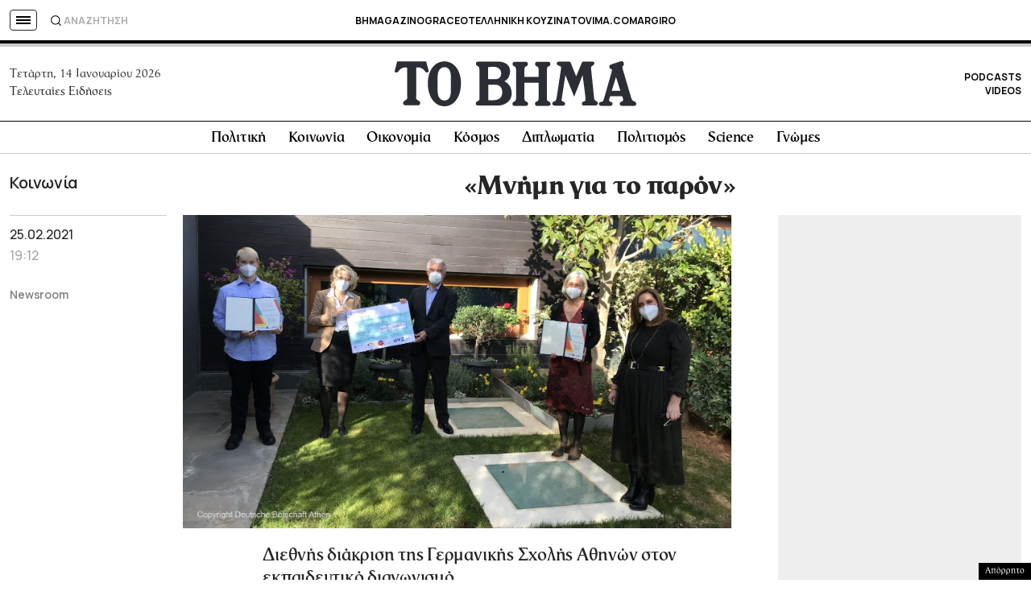

--- FILE ---
content_type: text/html; charset=utf-8
request_url: https://www.google.com/recaptcha/api2/aframe
body_size: 183
content:
<!DOCTYPE HTML><html><head><meta http-equiv="content-type" content="text/html; charset=UTF-8"></head><body><script nonce="UFCl40h8gF_QZVog1w9oIg">/** Anti-fraud and anti-abuse applications only. See google.com/recaptcha */ try{var clients={'sodar':'https://pagead2.googlesyndication.com/pagead/sodar?'};window.addEventListener("message",function(a){try{if(a.source===window.parent){var b=JSON.parse(a.data);var c=clients[b['id']];if(c){var d=document.createElement('img');d.src=c+b['params']+'&rc='+(localStorage.getItem("rc::a")?sessionStorage.getItem("rc::b"):"");window.document.body.appendChild(d);sessionStorage.setItem("rc::e",parseInt(sessionStorage.getItem("rc::e")||0)+1);localStorage.setItem("rc::h",'1768371097033');}}}catch(b){}});window.parent.postMessage("_grecaptcha_ready", "*");}catch(b){}</script></body></html>

--- FILE ---
content_type: application/javascript; charset=utf-8
request_url: https://fundingchoicesmessages.google.com/f/AGSKWxWqyN9Ypyjk3DHpDwNqOgJMcWjdnF2n7EKmtO5mhpn4Z5e00LUhwAbecK8xro2boEq-QnDTOl8ibyaRYP95IBXiTWsQzXuGRS_typWxCNdk4TP7VlLdUz_0mw3RWNcEwsIkumV8kJniIAKJV4JMpLALpK8PWB4M31fvx0eKbBtMKLIJ8S7HFq0hDOyJ/_.advertmarket./adssrv./ad_title_?PopAd=/promo300x250.
body_size: -1291
content:
window['985f1eec-4d09-4143-ae53-060b68f95758'] = true;

--- FILE ---
content_type: text/javascript;charset=UTF-8
request_url: https://pub.doubleverify.com/dvtag/34916574/DV1439771/pub.js
body_size: 18848
content:
/* CustomSignals GptSignals HouseHold LegacyLayer SignalsAbs SignalsBsc SignalsCbs SignalsIds SignalsTvp SignalsVlp */
(()=>{var Ze=Object.defineProperty,Zt=Object.defineProperties,er=Object.getOwnPropertyDescriptor,tr=Object.getOwnPropertyDescriptors;var St=Object.getOwnPropertySymbols;var rr=Object.prototype.hasOwnProperty,nr=Object.prototype.propertyIsEnumerable;var Je=(n,e,t)=>e in n?Ze(n,e,{enumerable:!0,configurable:!0,writable:!0,value:t}):n[e]=t,I=(n,e)=>{for(var t in e||(e={}))rr.call(e,t)&&Je(n,t,e[t]);if(St)for(var t of St(e))nr.call(e,t)&&Je(n,t,e[t]);return n},Oe=(n,e)=>Zt(n,tr(e)),i=(n,e)=>Ze(n,"name",{value:e,configurable:!0});var a=(n,e,t,r)=>{for(var o=r>1?void 0:r?er(e,t):e,s=n.length-1,d;s>=0;s--)(d=n[s])&&(o=(r?d(e,t,o):d(o))||o);return r&&o&&Ze(e,t,o),o};var l=(n,e,t)=>Je(n,typeof e!="symbol"?e+"":e,t);var S=(n,e,t)=>new Promise((r,o)=>{var s=f=>{try{c(t.next(f))}catch(y){o(y)}},d=f=>{try{c(t.throw(f))}catch(y){o(y)}},c=f=>f.done?r(f.value):Promise.resolve(f.value).then(s,d);c((t=t.apply(n,e)).next())});var u=[];var D=[];for(let n=0;n<256;++n)D.push((n+256).toString(16).slice(1));function yt(n,e=0){return(D[n[e+0]]+D[n[e+1]]+D[n[e+2]]+D[n[e+3]]+"-"+D[n[e+4]]+D[n[e+5]]+"-"+D[n[e+6]]+D[n[e+7]]+"-"+D[n[e+8]]+D[n[e+9]]+"-"+D[n[e+10]]+D[n[e+11]]+D[n[e+12]]+D[n[e+13]]+D[n[e+14]]+D[n[e+15]]).toLowerCase()}i(yt,"unsafeStringify");var et,ir=new Uint8Array(16);function tt(){if(!et){if(typeof crypto=="undefined"||!crypto.getRandomValues)throw new Error("crypto.getRandomValues() not supported. See https://github.com/uuidjs/uuid#getrandomvalues-not-supported");et=crypto.getRandomValues.bind(crypto)}return et(ir)}i(tt,"rng");var sr=typeof crypto!="undefined"&&crypto.randomUUID&&crypto.randomUUID.bind(crypto),rt={randomUUID:sr};function ar(n,e,t){var o,s,d;if(rt.randomUUID&&!e&&!n)return rt.randomUUID();n=n||{};let r=(d=(s=n.random)!=null?s:(o=n.rng)==null?void 0:o.call(n))!=null?d:tt();if(r.length<16)throw new Error("Random bytes length must be >= 16");if(r[6]=r[6]&15|64,r[8]=r[8]&63|128,e){if(t=t||0,t<0||t+16>e.length)throw new RangeError(`UUID byte range ${t}:${t+15} is out of buffer bounds`);for(let c=0;c<16;++c)e[t+c]=r[c];return e}return yt(r)}i(ar,"v4");var nt=ar;var W=i(()=>nt(),"uuid");var _e=i((n,e)=>(...t)=>{try{let r=n(...t);return r instanceof Promise?r.then(o=>o,o=>e(o,...t)):r}catch(r){return e(r,...t)}},"withErrorHandler");var be,we,Pe,z=class z{constructor(e,t){l(this,"collections",new Set);l(this,"children",new z.Set);l(this,"beforeDestroyed");this.beforeDestroyed=t!=null?t:()=>{};for(let[r,o]of Object.entries(e))Object.defineProperty(this,r,{value:o});e.parent!=null&&(e.parent.destroyed?this.destroy():e.parent.children.add(this))}static Create(e,t){return new z(e,t)}static CreateRoot(e,t){return new z(e,t)}destroy(){if(this.beforeDestroyed!=null){try{this.beforeDestroyed(this)}catch(e){}for(let e of this.children)e.destroy();this.beforeDestroyed=void 0;for(let e of this.collections)e.delete(this)}return this}get destroyed(){return this.beforeDestroyed==null}};i(z,"EntityClass"),l(z,"Set",(be=class extends Set{add(t){return t.destroyed||(t.collections.add(this),super.add(t)),this}delete(t){return t.collections.delete(this),super.delete(t)}clear(){for(let t of this.values())t.collections.delete(this);super.clear()}peek(){return this.values().next().value}conjure(t){let r=this.peek();return r==null&&(r=t(),this.add(r)),r}},i(be,"EntitySet"),be)),l(z,"Map",(we=class extends Map{set(t,r){return t.destroyed||(t.collections.add(this),super.set(t,r)),this}delete(t){return t.collections.delete(this),super.delete(t)}clear(){for(let t of this.keys())t.collections.delete(this);return super.clear()}summon(t,r){let o=super.get(t);return o==null&&(o=r,this.set(t,o)),o}conjure(t,r){let o=super.get(t);return o==null&&(o=r(),this.set(t,o)),o}},i(we,"EntityMap"),we)),l(z,"Link",(Pe=class extends z.Map{get(t){return super.conjure(t,()=>new z.Set)}},i(Pe,"EntityLink"),Pe));var pe=z,v;(s=>(s.Set=pe.Set,s.Map=pe.Map,s.Link=pe.Link,s.Create=pe.Create,s.CreateRoot=pe.CreateRoot))(v||(v={}));var Ge=class Ge{constructor(e,t,r){l(this,"_message","unknown");l(this,"_trace",[]);l(this,"_silenced",!1);if(e instanceof Ge)return e.addToTrace(r,t);typeof e=="object"&&e!=null&&"message"in e&&typeof e.message=="string"?this._message=e.message:this._message=`${e}`,this.addToTrace(r,t)}get message(){return this._message}get trace(){return this._trace}get silenced(){return this._silenced}silence(){return this._silenced=!0,this}addToTrace(e,t){return this._trace.unshift(e),this.maybeCompleteTrace(t),this}maybeCompleteTrace(e){return S(this,null,function*(){let t=this._trace.length;yield Promise.resolve(),yield Promise.resolve(),yield Promise.resolve(),!this.silenced&&t===this._trace.length&&e(this)})}};i(Ge,"TracedError");var Ne=Ge;var ot=class ot{constructor(e){l(this,"moduleInstances",new Map);l(this,"methodsToExecute",[]);l(this,"errorHandlers",[]);l(this,"activeSession",null);l(this,"executedMethodIndex",0);this.initializeModules(e)}initializeModules(e){let t=e.map(r=>this.createModule(r));for(let r of t)this.applyModuleDecoration(r),this.applyExecuteDecoration(r),this.applyPluginDecoration(r),this.applyErrorDecoration(r),this.applyCatchErrorDecoration(r)}get session(){if(this.activeSession==null)throw new Error("Core has no active session");return this.activeSession}inject(e){let t=this.modules,r=[];for(let o of e){let s=t[o.name];s==null?r.push(o):this.moduleInstances.set(o,s)}this.initializeModules(r),this.execute()}get(e){return this.getModule(e)}execute(){this.activeSession==null&&(this.activeSession=v.CreateRoot({id:W()}));for(let e of this.methodsToExecute.slice(this.executedMethodIndex))e();this.executedMethodIndex=this.methodsToExecute.length}reset(){this.activeSession!=null&&(this.activeSession.destroy(),this.activeSession=null,this.executedMethodIndex=0)}get modules(){let e={};for(let[t,r]of this.moduleInstances)e[t.name]=r;return e}getModule(e){let t=this.moduleInstances.get(e);if(t==null)throw new Error(`module not in core: ${e.name}`);return t}createModule(e){if(e.prototype.moduleConfig==null)throw new Error(`not a module: ${e.name}`);let t=new e;return t.core=this,this.moduleInstances.set(e,t),t}applyModuleDecoration(e){var r;let t=e.constructor.prototype.moduleConfig;for(let{method:o}of t)e[o]=_e(e[o].bind(e),(s,...d)=>{throw this.traceError(s,`${e.constructor.name}.${o}(${d.map(c=>typeof c).join(",")})`)});(r=e.plugins)!=null||(e.plugins={}),e.pluginFunctions={};for(let o of Object.keys(e.plugins))e.pluginFunctions[o]=[],e.plugins[o]=(...s)=>{let d=[];for(let c of e.pluginFunctions[o])c(d,...s);return d}}applyExecuteDecoration(e){var r;let t=(r=e.constructor.prototype.executeConfig)!=null?r:[];for(let{method:o}of t)this.methodsToExecute.push(_e(e[o],s=>{this.traceError(s,"@execute")}))}applyPluginDecoration(e){var r;let t=(r=e.constructor.prototype.pluginConfig)!=null?r:[];for(let{PluggableClass:o,category:s,method:d}of t)this.getModule(o).pluginFunctions[s].push(_e((c,...f)=>{c.push(e[d](...f))},c=>{this.traceError(c,`@plugin(${o.name},'${s}')`)}))}applyErrorDecoration(e){var r;let t=(r=e.constructor.prototype.errorConfig)!=null?r:[];for(let{method:o}of t)this.errorHandlers.push(_e(e[o],s=>{s instanceof Ne&&s.silence()}))}applyCatchErrorDecoration(e){var r;let t=(r=e.constructor.prototype.catchErrorConfig)!=null?r:[];for(let{method:o}of t)e[o]=_e(e[o],s=>{this.traceError(s,"@catchError")})}traceError(e,t){return new Ne(e,r=>this.reportError(r),t)}reportError(e){for(let t of this.errorHandlers)t(e.message,[...e.trace])}};i(ot,"Core");var Le=ot;var it=[],je=it;var p=i(n=>{let e=n.prototype,t=Object.getOwnPropertyNames(e).filter(r=>{var o;return r!=="constructor"&&((o=Object.getOwnPropertyDescriptor(e,r))==null?void 0:o.value)instanceof Function});e.moduleConfig=t.map(r=>({method:r})),it.push(n)},"moduleClass"),P=i(n=>e=>{},"attachModule"),_=i((n,e)=>{var t;n.executeConfig=(t=n.executeConfig)!=null?t:[],n.executeConfig.push({method:e})},"executeMethod"),m=i((n,e)=>(t,r)=>{var o;t.pluginConfig=(o=t.pluginConfig)!=null?o:[],t.pluginConfig.push({PluggableClass:n,category:e,method:r})},"pluginMethod"),Me=i((n,e)=>{var t;n.catchErrorConfig=(t=n.catchErrorConfig)!=null?t:[],n.catchErrorConfig.push({method:e})},"catchErrorMethod"),st=i((n,e)=>{var t;n.errorConfig=(t=n.errorConfig)!=null?t:[],n.errorConfig.push({method:e})},"errorMethod");var Ue=["BSC","ABS","CCT","CBS"],at=["IDS"],qe=["VLP","TVP"],lr=[...Ue,...at,...qe],ro=[...Ue,...at,...qe].filter(n=>n!=="CCT"),Et=i(n=>lr.includes(n.toUpperCase()),"isSignal"),Tt=i(n=>qe.includes(n.toUpperCase()),"isSlotSignal"),Rt=i(n=>at.includes(n.toUpperCase()),"isUserSignal"),At=i(n=>Ue.includes(n.toUpperCase()),"isPageSignal");var E=class{constructor(){l(this,"plugins",{slotDiscovered:i((e,t)=>[],"slotDiscovered")});l(this,"slots",new v.Set)}getSlot(e,t){for(let r of this.slots)if(r.adServer===e&&r.elementId===t)return r}getSlots(e){let t=[...this.slots];return e==null?t:t.filter(r=>r.adServer===e)}createSlot(e,t,r,o,s,d){let c=this.getSlot(e,r);c!=null&&c.destroy();let f=v.Create({parent:this.core.session,adServer:e,elementId:r,adUnit:o,adServerConfig:s,uuid:W(),creationTime:Date.now()});return this.slots.add(f),d==null||d(f),this.plugins.slotDiscovered(f,t),f}};i(E,"SlotStore"),E=a([p],E);var re=i((...n)=>{let e=[];for(let t of n)if(t!=null)for(let r of t)e.includes(r)||e.push(r);return e},"mergeUnique");var A=class{constructor(){l(this,"plugins",{getAdServerTargeting:i((e,t)=>[],"getAdServerTargeting"),setAdServerTargeting:i((e,t,r)=>[],"setAdServerTargeting")});l(this,"globalTargeting",{});l(this,"slotTargeting",new v.Map)}getGlobalTargeting(e){var t;return(t=this.globalTargeting[e])!=null?t:{}}_getSlotTargeting(e){return this.slotTargeting.summon(e,{})}_getTargetingKeys(e){return re(Object.keys(this.getGlobalTargeting(e.adServer)),Object.keys(this._getSlotTargeting(e)))}_getTargetingValues(e,t){return re(this.getGlobalTargeting(e.adServer)[t],this._getSlotTargeting(e)[t])}getTargeting(e){let t={};for(let r of this._getTargetingKeys(e))t[r]=this._getTargetingValues(e,r);return t}setSlotTargeting(e,t,r=!1){var d;let o=Object.keys(t),s=this._getSlotTargeting(e);for(let c of o)s[c]=re(t[c],r?(d=this.slotTargeting.get(e))==null?void 0:d[c]:null);this.setAdServerTargeting(e,o)}setGlobalTargeting(e,t,r=!1){var s,d;let o=Object.keys(t);for(let c of e){for(let f of o)(d=(s=this.globalTargeting)[c])!=null||(s[c]={}),this.globalTargeting[c][f]=re(t[f],r?this.globalTargeting[c][f]:null);for(let f of this.core.get(E).getSlots(c))this.setAdServerTargeting(f,o)}}getAdServerTargeting(e,t){var r;return(r=this.plugins.getAdServerTargeting(e,t).find(o=>o.length!==0))!=null?r:[]}setAdServerTargeting(e,t){t==null&&(t=this._getTargetingKeys(e));for(let r of t)this.plugins.setAdServerTargeting(e,r,this._getTargetingValues(e,r))}_onSlotDiscovered(e){this.setAdServerTargeting(e)}};i(A,"TargetingHub"),a([m(E,"slotDiscovered")],A.prototype,"_onSlotDiscovered",1),A=a([p],A);var dr=[[/((\?)|&)(?:amp_lite|fr=operanews)/g,"$2"],[/(^https?:\/\/)(www\.)/g,"$1"],[/(((\?)|&|%3F|%26|;)(?:utm_campaign|utm_source|utm_content|utm_term|utm_viral|utm_medium|utm_identifier|utm_key|fb_source|referrer|referer|ref|rand|rnd|randid|\.?rand|\.?partner|cb|count|adid|session|sessionid|session_redirect|param\d|userinfo|uid|refresh|ocid|ncid|clickenc|fbclid|amp_js_v|amp_gsa|ns_source|ns_campaign|ns_mchanel|ns_mchannel|ns_linkname|ns_fee|src|ex_cid|usqp|source|xid|trkid|utm_social-type|mbid|utm_brand|__twitter_impression|utm_referrer|CMP|cmp|_cmp|cq_cmp)=[^&]*)/g,"$3"],[/[/.]amp(?:\/[?&]*)?$/g,""],[/((\?)|&)(?:outputType|isFollow|suppressMediaBar|cid|ICID|icid|bdk|wtu_id_h|utm_placement|intcmp|_native_ads|traffic_source|entry|\.tsrc|autoplay|autostart|dc_data|influencer|pubdate|utm_hp_ref|redirect|service|refresh_ce|refresh_cens|xcmg|target_id|_amp)=[^&]*/g,"$2"],[/(\?|&)(?:amp)(?:&|$|=[^&]*)/g,"$1"]],ur=[[/(?:\/|\/\?|\?|&|\/\$0|#[\s\S]*)+$/g,""],[/(?:\/|\/\?|\?|&|\/\$0|#[\s\S]*)+$/g,""]],_t=i((n,e)=>{for(let[t,r]of n)e=e.replace(t,r);return e},"replaceByRules"),bt=i(n=>{let e=_t(dr,n);return _t(ur,e)},"normalizeUrl");var wt=i(n=>n.split("?",1)[0].split("#",1)[0],"stripUrlQuery");var q=class{getTagInfo(){return{ctx:"34916574",cmp:"DV1439771"}}getShortCommitId(){return"b8b274f"}getBuildTimestamp(){return 1768370446463}getAuthToken(){return"QCBaDXS2M2BRhBWt+2oOnIZsn8c1wtiMZ9kv5SYD3KmadJU/EY8piMmdqG+aX0OEHd4u9mcEHSS/APrNXjrKFVBrFe+FiO29xZIB5TeWa/vzXbC3yGvdnG5M5OYFg16oDvcOUDhll8ggrV60HNxEVLGGTHD+4kHPIty5I+o="}};i(q,"DefinedVariables"),q=a([p],q);var h=class{constructor(){l(this,"timeFunction",new v.Map)}window(){return window}document(){return this.window().document}pageUrl(){var e,t;return(t=(e=this.window().location)==null?void 0:e.href)!=null?t:""}hostname(){return new URL(this.pageUrl()).hostname}time(){return this.timeFunction.conjure(this.core.session,()=>{let e=this.window(),t=!1;try{t=typeof e.performance.now()=="number"}catch(r){}return t?()=>Math.floor(e.performance.now()):()=>e.Date.now()})()}sendBeacon(e){try{let t=this.window().navigator;typeof(t==null?void 0:t.sendBeacon)=="function"?t.sendBeacon(e):new Image().src=e}catch(t){}}};i(h,"Env"),h=a([p],h);var Pt=i((n,e)=>{try{let t=new URLSearchParams(n),r=t.get("ctx"),o=t.get("cmp");if(r!=null&&o!=null)return{ctx:r,cmp:o,prefetch:e,legacy:!0}}catch(t){}return null},"parseInfo"),Ct=i(n=>{var e;return n.pathname!=="/signals/pub.js"?null:(e=Pt(n.search,!0))!=null?e:Pt(n.hash.substring(1).split("?")[0],!1)},"parseLegacyPagetagUrl");var cr=1e3,gr=/^\/dvtag\/([^/]+)\/([^/]+)\/pub\.js$/,b=class{constructor(){l(this,"visit");l(this,"tagInfo");l(this,"currentScriptBaseUrlCache");l(this,"plugins",{newVisit:i(e=>[],"newVisit"),overrideTagInfo:i(e=>[],"overrideTagInfo")});l(this,"_normalizeUrl",bt)}_initialize(){this.getTagInfo(),this.getCurrentScriptBaseUrl(),this.updateVisit(!1),this.plugins.newVisit(this.visit),this._installNavigationListener()}getTagInfo(){var e;if(this.tagInfo==null){try{this.tagInfo=this._parseTagInfo()}catch(r){}(e=this.tagInfo)!=null||(this.tagInfo={ctx:"unknown",cmp:"unknown"});let t=this.plugins.overrideTagInfo(this.tagInfo);t.length>0&&(this.tagInfo=I(I({},this.tagInfo),t[0]))}return this.tagInfo}_parseTagInfo(){let e=this.core.get(q).getTagInfo();if(e!=null)return e;let t=this._getCurrentScriptSrc();if(t==null)return null;let r=new URL(t,"https://pub.doubleverify.com"),o=r.pathname,s=gr.exec(o);if(s!=null){let[,d,c]=s;return{ctx:d,cmp:c}}return Ct(r)}_getCurrentScriptSrc(){var e,t;return(t=(e=this.core.get(h).window().document.currentScript)==null?void 0:e.getAttribute("src"))!=null?t:null}getCurrentScriptBaseUrl(){if(this.currentScriptBaseUrlCache!==void 0)return this.currentScriptBaseUrlCache;let e=this._getCurrentScriptSrc();if(e==null)return null;try{e.startsWith("//")&&(e="https:"+e);let{origin:t,pathname:r}=new URL(e),o=r.split("/").slice(0,-1).join("/");return this.currentScriptBaseUrlCache=`${t}${o}/`,this.currentScriptBaseUrlCache}catch(t){return null}}updateVisit(e=!0){var r,o;let t=this.getStrippedPageUrl();if(this.visit==null||this.visit.strippedUrl!==t){let s=W();this.visit={strippedUrl:t,normalizedUrl:this._normalizeUrl(this.core.get(h).window().location.href),uuid:s,sessionUuid:(o=(r=this.visit)==null?void 0:r.sessionUuid)!=null?o:s},e&&this.plugins.newVisit(this.visit)}return this.visit}getVisit(){var e;return(e=this.visit)!=null?e:this.updateVisit(!1)}getStrippedPageUrl(){return wt(this.core.get(h).window().location.href)}getNormalizedPageUrl(){return this.getVisit().normalizedUrl}getVisitUuid(){return this.getVisit().uuid}getSessionUuid(){return this.getVisit().sessionUuid}_installNavigationListener(){var r;let e=this.core.get(h).window(),t=i(()=>this.updateVisit(!0),"cb");((r=e.navigation)==null?void 0:r.addEventListener)!=null?e.navigation.addEventListener("navigatesuccess",t):setInterval(t,cr)}};i(b,"Context"),a([_],b.prototype,"_initialize",1),b=a([p],b);var me=i(()=>(...n)=>[],"apiPlugin"),x=class{constructor(){l(this,"plugins",{queueAdRequest:me(),defineSlot:me(),adRendered:me(),adRemoved:me(),getTargeting:me(),addEventListener:i((e,t)=>[],"addEventListener"),removeEventListener:i((e,t)=>[],"removeEventListener"),toggleDebugMode:me(),_debugScriptLoaded:me()})}_initialize(){var r;let e=this.core.get(h).window(),t=(r=e.dvtag)!=null?r:{};e.dvtag=t,t.queueAdRequest=this.queueAdRequest,t.defineSlot=this.defineSlot,t.adRendered=this.adRendered,t.adRemoved=this.adRemoved,t.getTargeting=this.getTargeting,t.addEventListener=this.addEventListener,t.removeEventListener=this.removeEventListener,t.toggleDebugMode=this.toggleDebugMode,t._debugScriptLoaded=this._debugScriptLoaded}queueAdRequest(...e){this.plugins.queueAdRequest(...e)}defineSlot(...e){this.plugins.defineSlot(...e)}adRendered(...e){this.plugins.adRendered(...e)}adRemoved(...e){this.plugins.adRemoved(...e)}getTargeting(...e){var t;return(t=this.plugins.getTargeting(...e)[0])!=null?t:{}}addEventListener(e,t){this.plugins.addEventListener(e,t)}removeEventListener(e,t){this.plugins.removeEventListener(e,t)}toggleDebugMode(...e){this.plugins.toggleDebugMode(...e)}_debugScriptLoaded(...e){this.plugins._debugScriptLoaded(...e)}};i(x,"Api"),a([_],x.prototype,"_initialize",1),x=a([p],x);var lt=class lt{constructor(){l(this,"pending",[]);l(this,"flushing",!1)}push(e){this.pending.push(e),this.flush()}flush(){return S(this,null,function*(){var t;if(this.flushing)return;this.flushing=!0;let e=this.pending.shift();for(;e!=null;){try{yield e.promise}catch(r){}try{(t=e.callback)==null||t.call(e)}catch(r){}e=this.pending.shift()}this.flushing=!1})}};i(lt,"AsyncQueue");var Be=lt;var R=class{constructor(){l(this,"plugins",{adRequestQueued:i(e=>[],"adRequestQueued"),adRequestTimedOut:i(e=>[],"adRequestTimedOut"),adRequestBeforeRelease:i(e=>[],"adRequestBeforeRelease"),adRequestCompleted:i(e=>[],"adRequestCompleted")});l(this,"queue",new Be);l(this,"adRequestCounter",0)}_queueAdRequest(e={}){var s,d;let t={index:this.adRequestCounter++,status:"queued",timeoutValue:(s=e.timeout)!=null?s:0,onDvtagReadyCalled:(d=e.timestamp)!=null?d:0,waitingStarted:new Date().getTime(),internal:e.internal};this.core.get(b).updateVisit(),this.plugins.adRequestQueued(t);let r=e.callback;r===void 0?e.callback=()=>{}:r===null?t.status="tag-timeout":e.callback=()=>{t.status="queue-timeout",t.callbackCalled=new Date().getTime(),e.callback=null,this.plugins.adRequestTimedOut(t);try{r()}catch(c){}};let o=i(()=>{if(e.callback!=null){e.callback=null,t.status="success",t.callbackCalled=new Date().getTime(),this.plugins.adRequestBeforeRelease(t);try{r==null||r()}catch(c){}}else this.plugins.adRequestBeforeRelease(t);t.waitingEnded=new Date().getTime(),this.plugins.adRequestCompleted(t)},"onAsyncOperationsCompleted");this.queue.push({callback:o,adRequest:t})}delayAdRequests(e){this.queue.push({promise:e})}};i(R,"AdRequestQueue"),a([m(x,"queueAdRequest")],R.prototype,"_queueAdRequest",1),R=a([p],R);var It="DVR",k=class{constructor(){l(this,"plugins",{dvRequiredDataUpdated:i(e=>[],"dvRequiredDataUpdated")});l(this,"_pageSignalsRequestIds",new v.Map);l(this,"_userSignalsRequestIds",new v.Map)}getRequestIds(){var t,r;let e=[...(t=this._userSignalsRequestIds.get(this.core.session))!=null?t:[],...(r=this._pageSignalsRequestIds.get(this.core.session))!=null?r:[]];return e.length>0?e.join(","):null}recordRequiredDataAndGetTargeting(e,t){let r=I({},t),o=r[It];return o!=null&&((e?this._pageSignalsRequestIds:this._userSignalsRequestIds).set(this.core.session,o),this.plugins.dvRequiredDataUpdated(this.getRequestIds()),delete r[It]),r}};i(k,"DvRequiredData"),k=a([p],k);var dt="qt_loaded";var F=class{constructor(){l(this,"cache",new v.Map)}_performFetchJson(e,t){return S(this,null,function*(){let r=this.core.get(h).window().fetch,o=e;if(t!=null&&t.authToken){let s=this.core.get(q).getAuthToken(),d=new URL(e);d.searchParams.set("token",s),o=d.href}try{return yield r(o).then(s=>s.json())}catch(s){return null}})}fetchJson(e,t){return S(this,null,function*(){let r=this.cache.summon(this.core.session,{}),o=r[e];return o==null&&(o=this._performFetchJson(e,t),r[e]=o),yield o})}};i(F,"Fetch"),F=a([p],F);var Ve=i(n=>n==null?"":`@${n}`,"getPositionSuffix");var mr=/^(\d+)x(\d+)$/,Dt=i(n=>n==="all"?[]:n.split(",").map(e=>{let t=e.match(mr);return t==null?{label:e}:{width:parseInt(t[1],10),height:parseInt(t[2],10)}}),"stringToSlotSizes"),ut=i(n=>n.length===0?"all":n.map(({width:e,height:t,label:r})=>r!=null?r:`${e}x${t}`).join(","),"slotSizesToString"),xt=i(n=>n==null?"":n.length>0&&n.every(({label:r})=>r==null)?ut(n):"","slotSizesToStringIfSpecific");var fr="https://pub.doubleverify.com/dvtag/signals/",$=class{_getBaseUrl(e){let t=this.core.get(b),{ctx:r,cmp:o}=t.getTagInfo(),s=t.getNormalizedPageUrl();try{s=new URL(s).origin}catch(c){}let d=new URL(e,fr);return d.searchParams.set("ctx",r),d.searchParams.set("cmp",o),d.searchParams.set("url",s),d}getUserTargetingUrl(e){let t=this._getBaseUrl("ids/pub.json");return e.includes("IDS")&&t.searchParams.set("ids","1"),t.href}getPageTargetingUrl(e,t){let r=this._getBaseUrl("bsc/pub.json");return r.searchParams.set("url",t),e.includes("BSC")&&r.searchParams.set("bsc","1"),e.includes("ABS")&&r.searchParams.set("abs","1"),e.includes("CBS")&&r.searchParams.set("cbs","1"),e.includes("CCT")&&r.searchParams.set("cct","1"),r.href}getSlotTargetingUrl(e,t){var s;let r=this._getBaseUrl("vlp/pub.json");e.includes("VLP")&&r.searchParams.set("vlp","1"),e.includes("TVP")&&r.searchParams.set("tvp","1");let o=0;for(let d of t){let{id:c,position:f,sizes:y}=(s=d.adUnit)!=null?s:{},w=c+Ve(f);r.searchParams.set(`slot-${o++}-${w}`,xt(y))}return r.href}};i($,"SignalsUrlBuilder"),$=a([p],$);var le=class{constructor(){l(this,"cache",{})}_fetchFreshSignals(e,t){return S(this,null,function*(){if(!t.some(At))return{};let r=this.core.get($).getPageTargetingUrl(t,e),o=yield this.core.get(F).fetchJson(r,{authToken:!0});return o instanceof Object?o:{}})}fetchSignals(e,t=3){return S(this,null,function*(){let r=this.core.get(b),o=r.getNormalizedPageUrl(),s=r.getStrippedPageUrl();this.cache[s]==null&&(this.cache[s]=this._fetchFreshSignals(o,e));let d=yield this.cache[s];return this.core.get(b).getStrippedPageUrl()!==s&&t>0?this.fetchSignals(e,t-1):d})}};i(le,"PageSignals"),le=a([p],le);var de=class{constructor(){l(this,"cache",{});l(this,"pendingSlots",[]);l(this,"pendingBulkRequest",null)}_scheduleBulkRequest(e){return S(this,null,function*(){yield Promise.resolve();let t=this.core.get($).getSlotTargetingUrl(e,this.pendingSlots);this.pendingSlots=[],this.pendingBulkRequest=null;let r=yield this.core.get(F).fetchJson(t,{authToken:!0});return r instanceof Array?r:[]})}_fetchFreshSignals(e,t){return S(this,null,function*(){if(!t.some(Tt))return{};let r=this.pendingSlots.push(e)-1;this.pendingBulkRequest==null&&(this.pendingBulkRequest=this._scheduleBulkRequest(t));let s=(yield this.pendingBulkRequest)[r];return s instanceof Object?s:{}})}_getCacheKey(e){var c,f;let{id:t,position:r,sizes:o}=(c=e.adUnit)!=null?c:{},s=t+Ve(r),d=(f=o==null?void 0:o.map(y=>{var w;return(w=y.label)!=null?w:`${y.width}x${y.height}`}).sort().join(","))!=null?f:"";return`${s}#${d}`}fetchSignals(e,t){return S(this,null,function*(){let r=this._getCacheKey(e);return this.cache[r]==null&&(this.cache[r]=this._fetchFreshSignals(e,t)),this.cache[r]})}};i(de,"SlotSignals"),de=a([p],de);var ue=class{constructor(){l(this,"cache")}_fetchFreshSignals(e){return S(this,null,function*(){if(!e.some(Rt))return{};let t=this.core.get($).getUserTargetingUrl(e),r=yield this.core.get(F).fetchJson(t,{authToken:!0});return r instanceof Object?r:{}})}fetchSignals(e){return S(this,null,function*(){return this.cache==null&&(this.cache=this._fetchFreshSignals(e)),this.cache})}};i(ue,"UserSignals"),ue=a([p],ue);var ct=i(n=>[...new Set(n.filter(Et).map(e=>e.toLowerCase()))],"getGreenlightSignal");var T=class{constructor(){l(this,"plugins",{getEnabledSignals:i(()=>[],"getEnabledSignals"),getEnabledAdServers:i(()=>[],"getEnabledAdServers"),userTargetingUpdated:i(e=>[],"userTargetingUpdated"),pageTargetingUpdated:i(e=>[],"pageTargetingUpdated"),slotTargetingUpdated:i((e,t)=>[],"slotTargetingUpdated")})}getEnabledSignals(){return this.plugins.getEnabledSignals()}getEnabledAdServers(){return this.plugins.getEnabledAdServers()}_initialize(){this.getUserTargeting(),this.getPageTargeting()}_onAdRequestQueued(){this.getPageTargeting()}_onSlotDiscovered(e){this.getEnabledAdServers().includes(e.adServer)&&this.getSlotTargeting(e)}getUserTargeting(){return S(this,null,function*(){let e=this._fetchUserTargeting();return this.core.get(R).delayAdRequests(e),e})}getPageTargeting(){return S(this,null,function*(){let e=this._fetchPageTargeting();return this.core.get(R).delayAdRequests(e),e})}getSlotTargeting(e){return S(this,null,function*(){let t=this._fetchSlotTargeting(e);return this.core.get(R).delayAdRequests(t),t})}_fetchUserTargeting(){return S(this,null,function*(){let e=yield this.core.get(ue).fetchSignals(this.getEnabledSignals()),t=this.core.get(k).recordRequiredDataAndGetTargeting(!1,e);return this.core.get(A).setGlobalTargeting(this.getEnabledAdServers(),t),this._updateGlobalGreenlightSignal(t),this.plugins.userTargetingUpdated(t),t})}_fetchPageTargeting(){return S(this,null,function*(){let e=yield this.core.get(le).fetchSignals(this.getEnabledSignals()),t=this.core.get(k).recordRequiredDataAndGetTargeting(!0,e);return this.core.get(A).setGlobalTargeting(this.getEnabledAdServers(),t),this._updateGlobalGreenlightSignal(t),this.plugins.pageTargetingUpdated(t),t})}_fetchSlotTargeting(e){return S(this,null,function*(){if(e.adServer==="ast")return{};let t=yield this.core.get(de).fetchSignals(e,this.getEnabledSignals());return this.core.get(A).setSlotTargeting(e,t),this._updateSlotGreenlightSignal(e,t),this.plugins.slotTargetingUpdated(e,t),t})}_updateGlobalGreenlightSignal(e){this.core.get(A).setGlobalTargeting(this.getEnabledAdServers(),{[dt]:ct(Object.keys(e))},!0)}_updateSlotGreenlightSignal(e,t){this.core.get(A).setSlotTargeting(e,{[dt]:ct(Object.keys(t))},!0)}};i(T,"Signals"),a([_],T.prototype,"_initialize",1),a([m(R,"adRequestQueued")],T.prototype,"_onAdRequestQueued",1),a([m(E,"slotDiscovered")],T.prototype,"_onSlotDiscovered",1),T=a([p],T);var he=class{_getEnabledSignals(){return"IDS"}};i(he,"SignalsIds"),a([m(T,"getEnabledSignals")],he.prototype,"_getEnabledSignals",1),he=a([p],he);var ve=class{_getEnabledSignals(){return"BSC"}};i(ve,"SignalsBsc"),a([m(T,"getEnabledSignals")],ve.prototype,"_getEnabledSignals",1),ve=a([p],ve);var Se=class{_getEnabledSignals(){return"ABS"}};i(Se,"SignalsAbs"),a([m(T,"getEnabledSignals")],Se.prototype,"_getEnabledSignals",1),Se=a([p],Se);var ye=class{_getEnabledSignals(){return"CBS"}};i(ye,"SignalsCbs"),a([m(T,"getEnabledSignals")],ye.prototype,"_getEnabledSignals",1),ye=a([p],ye);var Ee=class{_getEnabledSignals(){return"VLP"}};i(Ee,"SignalsVlp"),a([m(T,"getEnabledSignals")],Ee.prototype,"_getEnabledSignals",1),Ee=a([p],Ee);var Te=class{_getEnabledSignals(){return"TVP"}};i(Te,"SignalsTvp"),a([m(T,"getEnabledSignals")],Te.prototype,"_getEnabledSignals",1),Te=a([p],Te);var Ce=i(n=>{let e=n.split("/").map(o=>o.trim()).filter(o=>o.length>0);if(e.length<2)return;let t=e[0].split(",",1)[0],r=Number(t);return Number.isNaN(r)?void 0:`${r}`},"getNetworkCodeFromAdUnit");var Ie=i(n=>{if(n==null)return[];let e=Ot(n);return e!=null?[e]:Array.isArray(n)?n.map(Ot).filter(t=>t!=null):[]},"parseSlotSizes"),Ot=i(n=>{if(n==null)return null;if(typeof n=="string")return{label:n};if(Array.isArray(n)){if(n.length===1&&typeof n[0]=="string")return{label:n[0]};if(n.length===2&&typeof n[0]=="number"&&typeof n[1]=="number")return{width:n[0],height:n[1]}}if(typeof n=="object"){let{label:e,width:t,height:r}=n;if(typeof t=="number"&&typeof r=="number")return{width:t,height:r};if(typeof e=="string")return{label:e}}return null},"parseSlotSize");var Nt=i(n=>{try{return n.getSizes()}catch(e){return[]}},"getGptSlotSizesSafe");var Qe=i((n,e)=>{let t=n.getAdUnitPath(),r=Ce(t);return{id:t,network:r,sizes:Ie(Nt(n)),position:e!=null?n.getTargeting(e)[0]:void 0}},"gptSlotToAdUnit");var X=class{_getConfiguredAdServers(){try{return u}catch(e){return[]}}get(e,t){if(t!=null)return this._getConfiguredAdServers().find(r=>r.type===e&&r.adServerAccountId===t)}};i(X,"AdServerConfigs"),X=a([p],X);var G=class{constructor(){l(this,"pq",null)}getPq(){return this.pq==null&&(this.pq=this._initialize()),this.pq}getPts(){let e=this.getPq();return e.PTS==null&&(e.PTS={}),e.PTS}setApi(e){let t=this.getPq();t!=null&&(t.init=()=>{},t.loadSignals=e.loadSignals,t.loadSignalsForSlots=e.loadSignalsForSlots,t.getTargeting=e.getTargeting)}_pushToDvtagCmd(...e){var r,o;let t=this.core.get(h).window();t.dvtag=(r=t.dvtag)!=null?r:{},t.dvtag.cmd=(o=t.dvtag.cmd)!=null?o:[],t.dvtag.cmd.push(...e)}_initialize(){var o,s;let e=this.core.get(h).window();e.PQ=(o=e.PQ)!=null?o:{};let t=e.PQ;if(t.loaded)return{cmd:[],PTS:{}};t.loaded=!0,t.PTS=(s=t.PTS)!=null?s:{};let r=t.cmd;return t.cmd={push:i(d=>this._pushToDvtagCmd(d),"push")},Array.isArray(r)&&this._pushToDvtagCmd(...r),t}};i(G,"LegacyPq"),G=a([p],G);var Lt=i(n=>{var r,o,s;let e=W(),t={id:(o=(r=n.adUnitPath)!=null?r:n.invCode)!=null?o:n.tagId,sizes:Ie(Dt((s=n.sizes)!=null?s:"all")),position:n.position};return{elementId:e,adUnit:t}},"parseLegacyAdUnit");var Mt=i((n,e)=>{var o;let t=(o=n.IDS)==null?void 0:o[0];if(t==null)return;let r=parseInt(t);isNaN(r)||(e.IDS=r)},"setUserTargetingOnPts"),Ut=i((n,e)=>{for(let t of Ue)n[t]!=null&&(e[t]=n[t])},"setPageTargetingOnPts"),qt=i((n,e,t)=>{var c,f,y,w,Q,ge;let{adUnit:r}=n;if((r==null?void 0:r.id)==null)return;let o=r.id,s=ut((c=r.sizes)!=null?c:[]),d=r.position;for(let ae of qe){let He=e[ae];He!=null&&((f=t[ae])!=null||(t[ae]={}),(w=(y=t[ae])[o])!=null||(y[o]={}),t[ae][o][s]=He[0],d!=null&&((ge=(Q=t[ae][o])[d])!=null||(Q[d]={}),t[ae][o][d][s]=He[0]))}},"setSlotTargetingOnPts");var H=class{_initialize(){this.core.get(G).setApi({loadSignals:this.loadSignals.bind(this),loadSignalsForSlots:this.loadSignalsForSlots.bind(this),getTargeting:this.getTargeting.bind(this)})}_setUserTargetingOnPts(e){let t=this.core.get(G).getPts();Mt(e,t)}_setPageTargetingOnPts(e){let t=this.core.get(G).getPts();Ut(e,t)}_setSlotTargetingOnPts(e,t){let r=this.core.get(G).getPts();qt(e,t,r)}loadSignals(e,t){return S(this,null,function*(){yield this._onDvtagReady("loadSignals",t)})}loadSignalsForSlots(e,t,r){return S(this,null,function*(){let o=this.core.get(T),s=this.core.get(E);for(let c of e){let f=c.getSlotElementId(),y=s.getSlot("gpt",f);if(y==null){let w=Ce(c.getAdUnitPath()),Q=this.core.get(X).get("gpt",w),ge=Q==null?void 0:Q.adPositionKey;y=s.createSlot("gpt",0,f,Qe(c,ge),Q)}o.getSlotTargeting(y)}let d=typeof t=="function"?t:r;yield this._onDvtagReady("loadSignalsForSlots",d)})}getTargeting(e,t){return S(this,null,function*(){var d;let r=this.core.get(T),o=this.core.get(E);for(let c of(d=e.adUnits)!=null?d:[]){let{elementId:f,adUnit:y}=Lt(c),w=o.createSlot("legacy-api",0,f,y);r.getSlotTargeting(w)}let s=i(()=>t==null?void 0:t(void 0,this.core.get(G).getPts()),"callback");yield this._onDvtagReady("getTargeting",s)})}_getPubAdsTargeting(e){var t,r,o;return(o=(r=(t=this.core.get(h).window().googletag)==null?void 0:t.pubads)==null?void 0:r.call(t).getTargeting(e))!=null?o:[]}_onDvtagReady(e,t){return S(this,null,function*(){yield new Promise(r=>{this.core.get(h).window().dvtag.queueAdRequest({callback:i(()=>{try{t==null||t()}catch(o){}r()},"callback"),timestamp:new Date().getTime(),timeout:750,internal:!0})})})}};i(H,"LegacyLayer"),a([_],H.prototype,"_initialize",1),a([m(T,"userTargetingUpdated")],H.prototype,"_setUserTargetingOnPts",1),a([m(T,"pageTargetingUpdated")],H.prototype,"_setPageTargetingOnPts",1),a([m(T,"slotTargetingUpdated")],H.prototype,"_setSlotTargetingOnPts",1),H=a([p],H);var oe=class{constructor(){l(this,"plugins",{adRemoved:i(e=>[],"adRemoved")})}_monitorAdRemoval(e){let t=this.core.get(h).document().getElementById(e.elementId);if(t==null)return;v.Create({parent:e,observer:new MutationObserver(o=>{let s=o.length,d=0,c=t.children.length;for(let f=o.length-1;f>=0;f--){let y=o[f];if(c===0){this.plugins.adRemoved(e);break}if(d===s-1)break;let w=y.removedNodes.length-y.addedNodes.length;c+=w,d++}})},({parent:o,observer:s})=>{s.disconnect(),this.plugins.adRemoved(o)}).observer.observe(t,{childList:!0})}};i(oe,"AdRemoved"),a([m(E,"slotDiscovered")],oe.prototype,"_monitorAdRemoval",1),oe=a([p],oe);var C=class{constructor(){l(this,"adEmpty",new v.Map);l(this,"adRequestInFlight",new v.Map);l(this,"nonEmptyAdResponses",new v.Map);l(this,"creatives",new v.Link);l(this,"plugins",{adRequested:i(e=>[],"adRequested"),adRequestedOrInferred:i(e=>[],"adRequestedOrInferred"),adRendered:i((e,t)=>[],"adRendered"),adRemoved:i(e=>[],"adRemoved")})}setAdRequested(e){this.adRequestInFlight.set(e,!0),this.plugins.adRequested(e),this.plugins.adRequestedOrInferred(e)}setAdRendered(e,t){this.adRequestInFlight.get(e)!==!0&&this.plugins.adRequestedOrInferred(e),this._setAdRemoved(e),this.adEmpty.set(e,!1),this.adRequestInFlight.set(e,!1),t!=null&&this.nonEmptyAdResponses.set(e,this.nonEmptyAdResponses.summon(e,0)+1);let r=null;if(t!=null){let o=this.core.get(h).time();r=v.Create(I({parent:e,timestamp:o},t)),this.creatives.get(e).add(r)}this.plugins.adRendered(e,r)}_setAdRemoved(e){if(this.adEmpty.get(e)===!1){this.adEmpty.set(e,!0);for(let t of this.creatives.get(e))t.destroy();this.plugins.adRemoved(e)}}getNonEmptyAdRenderedCount(e){return this.nonEmptyAdResponses.summon(e,0)}};i(C,"AdServerHub"),a([m(oe,"adRemoved")],C.prototype,"_setAdRemoved",1),C=a([p],C);var Ke=i(n=>{if(typeof n=="string"||Array.isArray(n)&&n.length===2&&n.every(e=>typeof e=="number"))return n;if(n!=null&&typeof n.width=="number"&&typeof n.height=="number")return[n.width,n.height]},"cleanSizeInput");var L=i(n=>{if(typeof n=="string")return n;if(typeof n=="number")return`${n}`},"cleanStringInput");var j=class{_defineSlot(e,t={}){if(typeof e!="string"||t==null||typeof t!="object")return;let r={id:L(t.id),network:L(t.network),sizes:t.sizes!=null?Ie(t.sizes):void 0,position:L(t.position)};this.core.get(E).createSlot("custom",0,e,r)}_adRendered(e,t){if(typeof e!="string"||t==null||typeof t!="object")return;let r=this.core.get(E).getSlot("custom",e);if(r==null)return;let o={type:"display",advertiserId:L(t.advertiserId),campaignId:L(t.campaignId),creativeId:L(t.creativeId),lineItemId:L(t.lineItemId),renderedSize:Ke(t.renderedSize)};this.core.get(C).setAdRendered(r,o)}_getTargeting(e){let t=this.core.get(A);if(typeof e!="string")return t.getGlobalTargeting("custom");let r=this.core.get(E).getSlot("custom",e);return r==null?t.getGlobalTargeting("custom"):t.getTargeting(r)}};i(j,"CustomAdServer"),a([m(x,"defineSlot")],j.prototype,"_defineSlot",1),a([m(x,"getTargeting")],j.prototype,"_getTargeting",1),j=a([p],j);var Re=class{_getEnabledAdServers(){return"custom"}};i(Re,"CustomSignals"),a([m(T,"getEnabledAdServers")],Re.prototype,"_getEnabledAdServers",1),Re=a([p,P(j)],Re);var kt=i((n,e=!0)=>{let t=document.createElement("script");return t.setAttribute("src",n),e&&t.setAttribute("async",""),t},"createScriptElement");var ce=i(()=>{var n,e,t;return Math.floor((t=(e=(n=window.performance)==null?void 0:n.now)==null?void 0:e.call(n))!=null?t:Date.now())},"perfNowOrDateNow");var gt=class gt{constructor(){l(this,"_firstQueuedAdRequest",1/0);l(this,"_lastQueuedAdRequest",-1/0);l(this,"_firstReleasedAdRequest",1/0);l(this,"_lastReleasedAdRequest",-1/0);l(this,"_lastReleasedAdRequestTime",null);l(this,"_hasBeenSuccessful",!1)}setAdRequestQueued(e){this._firstQueuedAdRequest=Math.min(this._firstQueuedAdRequest,e),this._lastQueuedAdRequest=Math.max(this._lastQueuedAdRequest,e)}setAdRequestReleased(e){this._firstReleasedAdRequest=Math.min(this._firstReleasedAdRequest,e),this._lastReleasedAdRequest=Math.max(this._lastReleasedAdRequest,e),this._lastReleasedAdRequestTime=ce()}getLastQueuedAdRequest(){return Number.isFinite(this._lastQueuedAdRequest)?this._lastQueuedAdRequest:null}getLastReleasedAdRequest(){return Number.isFinite(this._lastReleasedAdRequest)?this._lastReleasedAdRequest:null}getLastReleasedAdRequestTime(){return this._lastReleasedAdRequestTime}getLastSuccessfulAdRequest(){let e=Math.max(this._firstQueuedAdRequest,this._firstReleasedAdRequest),t=Math.min(this._lastQueuedAdRequest,this._lastReleasedAdRequest);return t<e?null:t}getPreviouslySuccessful(){return this._hasBeenSuccessful}markAdServerAdRequest(){this.getLastSuccessfulAdRequest()!=null&&(this._hasBeenSuccessful=!0),this._firstQueuedAdRequest=1/0,this._lastQueuedAdRequest=-1/0,this._firstReleasedAdRequest=1/0,this._lastReleasedAdRequest=-1/0,this._lastReleasedAdRequestTime=null}};i(gt,"SlotAdRequestTracker");var Ye=gt;var We=(d=>(d.UNKNOWN="UNKNOWN",d.SEEN="SEEN",d.NOT_READY="NOT_READY",d.POSSIBLE_TIMEOUT="POSSIBLE_TIMEOUT",d.PREV_READY="PREV_READY",d.READY="READY",d))(We||{});var pt="dv_upt_slot_ready",vr=["https://securepubads.g.doubleclick.net/gampad/ads?","https://pagead2.googlesyndication.com/gampad/ads?"],Sr=750,O=class{constructor(){l(this,"plugins",{onSlotRequested:i(()=>[],"onSlotRequested"),onSlotRequestValidated:i(()=>[],"onSlotRequestValidated")});l(this,"validateAdRequests",!1);l(this,"lastAdRequestQueued",null);l(this,"lastAdRequestReleased",null);l(this,"state",{adRequestTracker:new v.Map,triggered:new v.Map})}_getSlotAdRequestTracker(e){return this.state.adRequestTracker.conjure(e,()=>new Ye)}_onAdRequestQueued({index:e}){this.lastAdRequestQueued=e;for(let t of this.core.get(E).getSlots())this._getSlotAdRequestTracker(t).setAdRequestQueued(e),this.state.triggered.set(t,!1)}_onAdRequestBeforeRelease({index:e}){let t=this.core.get(A);this.lastAdRequestReleased=e;for(let r of this.core.get(E).getSlots())this._getSlotAdRequestTracker(r).setAdRequestReleased(e),this.validateAdRequests&&t.setSlotTargeting(r,{[pt]:["1"]})}_onSlotDiscovered(e,t){t===0&&this.lastAdRequestQueued!=null&&this._getSlotAdRequestTracker(e).setAdRequestQueued(this.lastAdRequestQueued)}_determineReadyState(e){let t=this._getSlotAdRequestTracker(e),r=t.getLastQueuedAdRequest(),o=t.getLastSuccessfulAdRequest(),s=t.getPreviouslySuccessful();return o!=null?"READY":s?"PREV_READY":r!=null?"NOT_READY":Date.now()-e.creationTime>Sr?"SEEN":"UNKNOWN"}getSlotReadyStateOnAdServerAdRequest(e){let t=this._determineReadyState(e);if(t==="READY"){if(this.state.triggered.get(e)===!0)return{readyState:"PREV_READY"};this.state.triggered.set(e,!0);let r=this._getSlotAdRequestTracker(e).getLastReleasedAdRequestTime();return{readyState:t,readyFor:ce()-r}}return{readyState:t}}_onSlotRequested(e){let{readyState:t,readyFor:r}=this.getSlotReadyStateOnAdServerAdRequest(e);this._getSlotAdRequestTracker(e).markAdServerAdRequest(),this.validateAdRequests&&this.core.get(A).setSlotTargeting(e,{[pt]:["0"]}),this.plugins.onSlotRequested(e,t,r)}enableAdRequestValidation(){if(!this.validateAdRequests)try{let e=this._processResourceRequest.bind(this);new PerformanceObserver(r=>r.getEntries().forEach(e)).observe({type:"resource"}),this.validateAdRequests=!0}catch(e){}}_processResourceRequest(e){var t,r,o;try{if(vr.every(c=>!e.name.startsWith(c)))return;let d=(r=(t=new URL(e.name).searchParams.get("prev_scp"))==null?void 0:t.split("|"))!=null?r:[];for(let c of d){let y=((o=new URLSearchParams(c).get(pt))==null?void 0:o[0])==="1";this.plugins.onSlotRequestValidated(y)}}catch(s){}}};i(O,"SlotReadinessTracker"),a([m(R,"adRequestQueued")],O.prototype,"_onAdRequestQueued",1),a([m(R,"adRequestBeforeRelease"),m(R,"adRequestTimedOut")],O.prototype,"_onAdRequestBeforeRelease",1),a([m(E,"slotDiscovered")],O.prototype,"_onSlotDiscovered",1),a([m(C,"adRequested")],O.prototype,"_onSlotRequested",1),O=a([p],O);var mt="__dvtag_debug_mode",Ft="1",J=class{constructor(){l(this,"enabled",!1);l(this,"debugScriptResolve",i(e=>{},"debugScriptResolve"))}_initialize(){let e=this.core.get(h).window();try{this.enabled=e===e.top&&e.sessionStorage.getItem(mt)===Ft}catch(t){}this.enabled&&(this.core.get(R).delayAdRequests(new Promise(t=>{this.debugScriptResolve=t})),this._loadDebugScript())}_toggleDebugMode(){let e=this.core.get(h).window();this.enabled?e.sessionStorage.removeItem(mt):e.sessionStorage.setItem(mt,Ft),e.location.reload()}debugScriptLoaded(){this.debugScriptResolve(void 0)}_loadDebugScript(){return S(this,null,function*(){let e=this.core.get(h).document(),t=this.core.get(b).getCurrentScriptBaseUrl(),r=kt(`${t}debug.js`,!0);e.readyState==="loading"&&(yield new Promise(o=>e.addEventListener("DOMContentLoaded",()=>o(void 0)))),e.head.appendChild(r)})}};i(J,"DebugScriptLoader"),a([_],J.prototype,"_initialize",1),a([m(x,"toggleDebugMode")],J.prototype,"_toggleDebugMode",1),J=a([P(O),p],J);var yr=Object.defineProperty,Er=Object.defineProperties,Tr=Object.getOwnPropertyDescriptors,$t=Object.getOwnPropertySymbols,Rr=Object.prototype.hasOwnProperty,Ar=Object.prototype.propertyIsEnumerable,Gt=i((n,e,t)=>e in n?yr(n,e,{enumerable:!0,configurable:!0,writable:!0,value:t}):n[e]=t,"__defNormalProp"),ke=i((n,e)=>{for(var t in e||(e={}))Rr.call(e,t)&&Gt(n,t,e[t]);if($t)for(var t of $t(e))Ar.call(e,t)&&Gt(n,t,e[t]);return n},"__spreadValues"),jt=i((n,e)=>Er(n,Tr(e)),"__spreadProps");var De=(n=>(n.GAM="gam",n.XANDR="xandr",n.FREEWHEEL="freewheel",n.CUSTOM="custom",n))(De||{});var ft=(n=>(n[n.Disabled=0]="Disabled",n[n.Dryrun=1]="Dryrun",n))(ft||{});var ku=typeof TextDecoder=="function"?new TextDecoder:void 0,Fu=typeof TextEncoder=="function"?new TextEncoder:void 0,_r="ABCDEFGHIJKLMNOPQRSTUVWXYZabcdefghijklmnopqrstuvwxyz0123456789+/=",br=Array.prototype.slice.call(_r),$u=(n=>{let e={};return n.forEach((t,r)=>e[t]=r),e})(br),Gu=String.fromCharCode.bind(String),ju=typeof Uint8Array.from=="function"?Uint8Array.from.bind(Uint8Array):n=>new Uint8Array(Array.prototype.slice.call(n,0));var wr="__DVPUB_OT__",Pr=i(n=>wr+new URLSearchParams(n).toString().replace(/=/g,":").replace(/&/g,"|").replace(/\+/g,"%20").replace(/[^a-zA-Z0-9:|%_]/g,e=>`%${e.charCodeAt(0).toString(16)}`),"encodeParams"),Bt=i((n,e)=>Object.entries(e).reduce((r,[o,s])=>(r[`${n}${o}`]=s,r),{}),"prefixKeys"),Cr=i(n=>{let e={};for(let[t,r]of Object.entries(n))e[t]=`${r}`;return e},"stringifyValues"),Vt=i((n,e,t)=>{if(n==="custom"||n==="freewheel")return{};let r=Cr(jt(ke({},e.passthroughParams),{dvp_uptpid:e.pageId,dvp_uptsid:e.slotId,dvp_uptsacnt:e.slotAdCount,dvp_qtpid:e.pageId})),o=Pr(ke(ke({},e.wrapperMode!=null?{m:String(e.wrapperMode)}:{}),Bt("_",r)));return n==="gam"?jt(ke(ke({dvpub_ot_params:o},e.wrapperMode!=null?{dv_upt_cwm:String(e.wrapperMode)}:{}),Bt("dv__",r)),{pts_pid:e.pageId,pts_sid:e.slotId}):n==="xandr"?{[t!=null?t:"pt1"]:o}:{}},"generateOmniTagTargeting");var Qt={cmp:"cmp",ctx:"ctx",isSellerTag:"seltag",blocking:"blk",t2te:"t2te",deepIFrameClickHandlers:"dich",measurementActivationPath:"dvp_pubaap",unityTagBuildTimestamp:"dvp_uptbts",unityTagBuildCommitId:"dvp_uptbcid",gdprApplies:"gdpr",gdprTcString:"gdpr_consent",adServerCode:"adsrv",adServerId:"dvp_gptmasid",pageVisitId:"dvp_uptpid",slotId:"dvp_uptsid",slotElementId:"dvp_uptseid",selectedVariation:"dvp_gptmvr",selectedVariationFraction:"dvp_gptmvrfr",customDimension1:"c1",customDimension2:"c2",customDimension3:"c3",customDimension4:"c4",customDimension5:"c5",customDimension6:"c6",customDimension7:"c7",customDimension8:"c8",customDimension9:"c9",customDimension10:"c10",adPosition:"spos",qtPageId:"dvp_qtpid",qtSlotId:"dvp_qtsid",qtObservabilityIDS:"mpt_pub_qtids",qtObservabilityBSCPageLevel:"mpt_pub_qtbscpl",qtRequestIds:"mpt_pub_dvr",headerBidding:"dvp_gptmhb",advertiserId:"sadv",orderId:"ord",lineItemId:"litm",creativeId:"scrt",placementCode:"splc",size:"unit",slotAdCount:"dvp_uptsacnt",locatedElementType:"dvp_gptmle",adLocationMechanism:"alm",usedAdFormat:"dvp_pubuaf",adFormatName:"mpt_pub_afn",adDetectionDiagnostics:"dvp_pubadd",adLocatingDiagnostics:"dvp_pubald",adContainerSelector:"mpt_pub_acs",creativeWrapperAvailable:"dvp_gptmcw",isFalconTestEnabledDVP:"dvp_pubaft",isFalconTestEnabledEE:"ee_dp_pubaft",measurementInjectionStrategy:"dvp_gptmit"};var zt=i(n=>{let e={};for(let[t,r]of Object.entries(n))r!=null&&(e[t]=typeof r=="string"?[r]:r);return e},"toTargeting");var Ir={gpt:De.GAM,ast:De.XANDR,custom:De.CUSTOM,"legacy-api":De.CUSTOM},Dr="pt9",K=class{constructor(){l(this,"plugins",{disableCreativeWrapperMeasurement:i(e=>[],"disableCreativeWrapperMeasurement")});l(this,"targetingSet",new v.Map);l(this,"targetingReliable",new v.Map)}_setCreativeWrapperTargeting(e){if(e.adServer!=="gpt")return;let t=e.uuid,r=this.core.get(b).getVisitUuid(),o=this._getNextSlotAdCount(e),s=this.plugins.disableCreativeWrapperMeasurement(e).some(c=>c===!0)?ft.Disabled:void 0,d=this.core.get(k).getRequestIds();this.core.get(A).setSlotTargeting(e,zt(Vt(Ir[e.adServer],{slotId:t,pageId:r,slotAdCount:o,wrapperMode:s,passthroughParams:I({dvp_uptacf:"1"},d!=null&&{[Qt.qtRequestIds]:d})},Dr))),this.targetingSet.set(e,!0)}_updateAllSlots(){let e=this.core.get(E).getSlots();for(let t of e)this._setCreativeWrapperTargeting(t)}_onAdRequested(e){this.targetingReliable.set(e,this.targetingSet.get(e)===!0)}isTargetingReliable(e){return e.adServer!=="gpt"?!0:this.targetingReliable.get(e)===!0}_getNextSlotAdCount(e){return this.core.get(C).getNonEmptyAdRenderedCount(e)+1}};i(K,"CreativeWrapperTargeting"),a([m(E,"slotDiscovered"),m(C,"adRendered")],K.prototype,"_setCreativeWrapperTargeting",1),a([m(b,"newVisit"),m(k,"dvRequiredDataUpdated")],K.prototype,"_updateAllSlots",1),a([m(C,"adRequested")],K.prototype,"_onAdRequested",1),K=a([p],K);var Y=class{constructor(){l(this,"restoreCount",0)}getRestoreCount(){return this.restoreCount}_restoreTargeting(){let e=this.core.get(A);for(let t of this.core.get(E).getSlots()){if(t.adServer==="custom"||t.adServer==="legacy-api")continue;let r=e.getTargeting(t),o=Object.keys(r)[0];o!=null&&e.getAdServerTargeting(t,o).length===0&&(e.setAdServerTargeting(t),this.restoreCount+=1)}}};i(Y,"TargetingRestorer"),a([m(R,"adRequestQueued")],Y.prototype,"_restoreTargeting",1),Y=a([p],Y);var B=class{getPubAds(){var t,r;let e=this.core.get(h).window();try{return(r=(t=e.googletag)==null?void 0:t.pubads)==null?void 0:r.call(t)}catch(o){return}}onPubAdsReady(e){var o,s,d,c;let t=this.core.get(h).window();t.googletag=(o=t.googletag)!=null?o:{},t.googletag.cmd=(s=t.googletag.cmd)!=null?s:[];let r=this.getPubAds();if(r!=null)e(r);else try{(c=(d=t.googletag.cmd)==null?void 0:d.push)==null||c.call(d,()=>{r=this.getPubAds(),r!=null&&e(r)})}catch(f){}}};i(B,"GoogletagPubAds"),B=a([p],B);var M=class{constructor(){l(this,"gptReference",new v.Map)}_scanForSlots(){this.core.get(B).onPubAdsReady(e=>{e.getSlots().map(t=>this.maybeDiscoverSlot(t,0))})}getGptSlot(e){return this.gptReference.get(e)}maybeDiscoverSlot(e,t){let r=this.core.get(E).getSlot("gpt",e.getSlotElementId());return r==null||this.gptReference.get(r)!==e?this._createSlot(e,t):r}_createSlot(e,t){let r=e.getSlotElementId(),o=e.getAdUnitPath(),s=Ce(o),d=this.core.get(X).get("gpt",s),c=Qe(e,d==null?void 0:d.adPositionKey);return this.core.get(E).createSlot("gpt",t,r,c,d,y=>this.gptReference.set(y,e))}};i(M,"GoogletagSlots"),a([_,m(R,"adRequestQueued")],M.prototype,"_scanForSlots",1),M=a([p],M);var Z=class{constructor(){l(this,"plugins",{adRequested:i(e=>[],"adRequested"),adRendered:i((e,t)=>[],"adRendered")})}_getHtmlSafe(e){var t,r;try{return(r=(t=e.getHtml)==null?void 0:t.call(e))!=null?r:void 0}catch(o){return}}_initialize(){this.core.get(B).onPubAdsReady(e=>{e.addEventListener("slotRequested",t=>{let r=this.core.get(M).maybeDiscoverSlot(t.slot,1);this.plugins.adRequested(r)}),e.addEventListener("slotRenderEnded",t=>{let r=this.core.get(M).maybeDiscoverSlot(t.slot,2);if(t.isEmpty){this.plugins.adRendered(r,null);return}let o={type:"display",advertiserId:L(t.advertiserId),campaignId:L(t.campaignId),creativeId:L(t.creativeId),lineItemId:L(t.lineItemId),renderedSize:Ke(t.size),html:this._getHtmlSafe(t.slot)};this.plugins.adRendered(r,o)})})}};i(Z,"GoogletagEvents"),a([_],Z.prototype,"_initialize",1),Z=a([p],Z);var ht=i(n=>typeof n=="string"||typeof n=="number"?[`${n}`]:n instanceof Array?re(n.filter(e=>typeof e=="string"||typeof e=="number").map(e=>`${e}`)):[],"cleanTargetingInput");var ie=class{getAdServerTargeting(e,t){var s,d,c;if(e.adServer!=="gpt")return[];let r=[];try{r=ht((d=(s=this.core.get(B).getPubAds())==null?void 0:s.getTargeting)==null?void 0:d.call(s,t))}catch(f){}let o=[];try{o=ht((c=this.core.get(M).getGptSlot(e))==null?void 0:c.getTargeting(t))}catch(f){}return re(r,o)}setAdServerTargeting(e,t,r){var o;if(e.adServer==="gpt")try{(o=this.core.get(M).getGptSlot(e))==null||o.setTargeting(t,r)}catch(s){}}};i(ie,"GoogletagTargeting"),ie=a([p],ie);var V=class{_onAdRequested(e){this.core.get(C).setAdRequested(e)}_onAdRendered(e,t){this.core.get(C).setAdRendered(e,t)}_getAdServerTargeting(e,t){return e.adServer!=="gpt"?[]:this.core.get(ie).getAdServerTargeting(e,t)}_setAdServerTargeting(e,t,r){e.adServer==="gpt"&&this.core.get(ie).setAdServerTargeting(e,t,r)}};i(V,"Googletag"),a([m(Z,"adRequested")],V.prototype,"_onAdRequested",1),a([m(Z,"adRendered")],V.prototype,"_onAdRendered",1),a([m(A,"getAdServerTargeting")],V.prototype,"_getAdServerTargeting",1),a([m(A,"setAdServerTargeting")],V.prototype,"_setAdServerTargeting",1),V=a([p,P(K),P(Y),P(J)],V);var Ae=class{_getEnabledAdServers(){return"gpt"}};i(Ae,"GptSignals"),a([m(T,"getEnabledAdServers")],Ae.prototype,"_getEnabledAdServers",1),Ae=a([p,P(V)],Ae);var Kt=i((n,e)=>(e==null?void 0:e.structuredClone)!=null?e.structuredClone(n):JSON.parse(JSON.stringify(n)),"deepClone");var Yt=i(n=>{if(typeof n!="object"||n===null||Array.isArray(n))return!1;let e=n;return e.gdprApplies!==void 0&&typeof e.gdprApplies!="boolean"&&e.gdprApplies!==0&&e.gdprApplies!==1||e.eventStatus!=="tcloaded"&&e.eventStatus!=="cmpuishown"&&e.eventStatus!=="useractioncomplete"&&e.eventStatus!==void 0||e.tcString!==void 0&&typeof e.tcString!="string"?!1:e.gdprApplies===!1||e.gdprApplies===0||e.gdprApplies===void 0?!(e.tcString!==void 0||e.purpose!==void 0||e.vendor!==void 0||e.publisher!==void 0):!(typeof e.tcString!="string"||!xr(e.purpose)||!Or(e.vendor)||!Nr(e.publisher))},"isValidTCData"),xr=i(n=>{if(typeof n!="object"||n===null)return!1;let e=n;return Xe(e.consents)&&Xe(e.legitimateInterests)},"isValidPurposeObject"),Or=i(n=>{if(typeof n!="object"||n===null)return!1;let e=n;return Xe(e.consents)&&Xe(e.legitimateInterests)},"isValidVendorObject"),Nr=i(n=>{if(typeof n!="object"||n===null||n===void 0)return!1;let e=n;return!(e.restrictions!==void 0&&!Lr(e.restrictions))},"isValidPublisherObject"),Xe=i(n=>typeof n!="object"||n===null?!1:Object.entries(n).every(([e,t])=>{let r=parseInt(e,10);return!isNaN(r)&&(typeof t=="boolean"||t===void 0)}),"isRecordOfBooleansOrUndefined"),Lr=i(n=>typeof n!="object"||n===null?!1:Object.entries(n).every(([e,t])=>{let r=parseInt(e,10);return isNaN(r)||typeof t!="object"||t===null?!1:Object.entries(t).every(([o,s])=>{let d=parseInt(o,10),c=Number(s);return!isNaN(d)&&!isNaN(c)&&c>=0&&c<=3})}),"isValidPublisherRestrictions");var Fe=126,Wt=2,Mr=20,Ur=250;var se=class{constructor(){l(this,"firstResultPromise",new v.Map);l(this,"tcState",new v.Map);l(this,"declaredPurposes",new v.Map);l(this,"plugins",{signalReady:i(()=>[],"signalReady")})}getTcState(){return I({},this.tcState.conjure(this.core.session,()=>({apiAvailable:this._getCmpApi()!=null,applies:"",signalSettled:!1,tcString:""})))}getDeclaredPurposes(){return I({},this.declaredPurposes.conjure(this.core.session,()=>({purposes:[],flexiblePurposes:[2,7,8,10],legIntPurposes:[2,7,8,10]})))}getTcStateAsync(){return S(this,null,function*(){return yield this._getTcStatePromise(),this.getTcState()})}apiAvailable(){return this.getTcState().apiAvailable}applies(){let e=this.getTcState();return e.applies==="1"?!0:e.applies==="0"?!1:void 0}hasLegalBasis(e){let{applies:t,tcString:r,purpose:o,vendor:s}=this.getTcState();if(t!=="1"||r===""||o==null||s==null)return;let d=this._getActiveLegalBasis(e);if(d!=null)return d===0?!1:d===1?o.consents[e]===!0&&s.consent===!0:o.legitimateInterests[e]===!0&&s.legitimateInterest===!0}_getTcStatePromise(){return S(this,null,function*(){return this.firstResultPromise.conjure(this.core.session,()=>this._monitorTcState()).catch(()=>{})})}_monitorTcState(){return S(this,null,function*(){let e=yield this._getCmpApiAsync();if(e!=null){try{e("getVendorList",Wt,(t,r)=>{var o;if(r===!0&&((o=t==null?void 0:t.vendors)==null?void 0:o[Fe])!=null){let{purposes:s,flexiblePurposes:d,legIntPurposes:c}=t.vendors[Fe];this._setDeclaredPurposes({purposes:s,flexiblePurposes:d,legIntPurposes:c})}})}catch(t){}yield new Promise(t=>{try{e("addEventListener",Wt,(r,o)=>{o===!0&&Yt(r)&&this._setTcState(r),t()})}catch(r){t()}})}})}_getCmpApiAsync(){return S(this,null,function*(){let e=this.core.get(h).window(),t=this._getCmpApi(),r=0;for(;t==null&&r<Mr;)r++,yield new Promise(o=>e.setTimeout(o,Ur)),t=this._getCmpApi();return t})}_getCmpApi(){let t=this.core.get(h).window().__tcfapi;if(typeof t=="function")return t}_setDeclaredPurposes(e){this.declaredPurposes.set(this.core.session,{purposes:[...e.purposes],flexiblePurposes:[...e.flexiblePurposes],legIntPurposes:[...e.legIntPurposes]})}_setTcState(e){let t=this._convertTcDataToTcState(e);this.tcState.set(this.core.session,t),t.signalSettled&&this.plugins.signalReady()}_convertTcDataToTcState(e){let t=e.gdprApplies==null?"":e.gdprApplies===!0||e.gdprApplies===1?"1":"0",r=e.eventStatus==="tcloaded"||e.eventStatus==="useractioncomplete"||t==="0",o={apiAvailable:!0,applies:t,signalSettled:r,tcString:""};return!(e.gdprApplies===!0||e.gdprApplies===1)||e.tcString===""?o:Oe(I({},o),{tcString:e.tcString,purpose:Kt(e.purpose),vendor:{legitimateInterest:e.vendor.legitimateInterests[Fe]===!0,consent:e.vendor.consents[Fe]===!0},publisherRestrictions:this._extractDvRestrictions(e.publisher.restrictions)})}_extractDvRestrictions(e){let t={};for(let[r,o]of Object.entries(e)){let s=o[Fe];s!=null&&(t[Number(r)]=s)}return t}_getActiveLegalBasis(e){let t=this.getDeclaredPurposes(),{publisherRestrictions:r}=this.getTcState();if(r==null)return;let o=r[e];if(o===0)return 0;let s=t.legIntPurposes.includes(e)?2:t.purposes.includes(e)?1:0;if(s===0)return 0;if(o===1||o===2){let d=o===1?1:2,c=t.flexiblePurposes.includes(e);return s===d||c?d:0}return s}};i(se,"Gdpr"),a([_],se.prototype,"_getTcStatePromise",1),se=a([p],se);var qr="https://vtrk.doubleverify.com",Xt="dvtag",kr=1,U=class{constructor(){l(this,"sharedDataPoints");l(this,"legacyAdRequestsSeen",0)}_onAdRequestCompleted(e){if(e.internal&&(this.legacyAdRequestsSeen+=1),e.index>0&&!(e.internal&&this.legacyAdRequestsSeen===1))return;let{timeoutValue:t,onDvtagReadyCalled:r,callbackCalled:o}=e,s=o!=null?o-r:t,{applies:d,apiAvailable:c}=this.core.get(se).getTcState();this.fireEvent(e.index===0?"ad-request":"legacy-ad-request",{cd111:e.status,cm106:e.index,cm107:s,cd112:e.internal?"legacy":"modern",cd115:d,cm116:c?1:0},{sampleInterval:kr})}_getSharedDataPoints(){if(this.sharedDataPoints==null){let e=this.core.get(b),t=this.core.get(q),r=this.core.get(h),{ctx:o,cmp:s,legacy:d}=e.getTagInfo(),c=r.hostname(),f=e.getSessionUuid(),y=t.getShortCommitId(),w=e.getCurrentScriptBaseUrl(),Q;if(w!=null){let ge=new URL(w);ge.hostname.endsWith(".doubleverify.com")?Q="com":ge.hostname.endsWith(".dv.tech")&&(Q="tech")}this.sharedDataPoints={cd102:y,cd103:"",cd107:f,cd109:d?"legacy":"modern",cd200:Q,cd108:"",cd105:o,cd106:s,cd104:c}}return this.sharedDataPoints}fireEvent(e,t,{sampleInterval:r=1,trackerUuid:o=W(),spoofWrapperId:s=!1}={}){if(Math.random()>=1/r)return;t=Oe(I(I({},t),this._getSharedDataPoints()),{cd101:e,cm101:r});let d=Oe(I({ec:Xt,ea:t.cd101,ctx:s?Xt:t.cd105,cmp:t.cd106},t),{cid:o,t:"event",v:1,z:o,cd160:o}),c=new URL(qr);for(let[f,y]of Object.entries(d))y!=null&&c.searchParams.set(f,`${y}`);this.core.get(h).sendBeacon(c.href)}};i(U,"Events"),a([m(R,"adRequestCompleted")],U.prototype,"_onAdRequestCompleted",1),U=a([p],U);var vt=class vt{constructor(){l(this,"total",0);l(this,"dataPoints",0)}push(e){return this.total+=e,this.dataPoints+=1,this}get(){return this.total/this.dataPoints}getRounded(){return Math.round(this.get())}};i(vt,"Average");var $e=vt;var Fr="implcheck",$r=1e-4,Gr=5e3,jr=5,N=class{constructor(){l(this,"enabled",!1);l(this,"totalInternalAdRequestQueuedCount",0);l(this,"totalAdRequestsCompletedCount",0);l(this,"totalSlotsRequestedCount",0);l(this,"totalSlotsRequestedOkCount",0);l(this,"totalTimeoutCount",0);l(this,"trackersSent",0);l(this,"totalValidatedAdServerRequests",{ok:0,notOk:0});l(this,"lastOnDvtagReadyCall",NaN);l(this,"slotReqAvgTimeSinceCall",new $e);l(this,"slotReqAvgTimeSinceDone",new $e);l(this,"batch",null)}isDebugForceEnabled(){return!1}_initialize(){this.enabled=this.core.get(N).isDebugForceEnabled()||Math.random()<$r,this.enabled&&this.core.get(O).enableAdRequestValidation()}_onAdRequestQueued(e){this.enabled&&(this.lastOnDvtagReadyCall=ce(),e.internal&&(this.totalInternalAdRequestQueuedCount+=1))}_onAdRequestCompleted(e){this.enabled&&(this.totalAdRequestsCompletedCount+=1,(e.status==="tag-timeout"||e.status==="queue-timeout")&&(this.totalTimeoutCount+=1))}_onSlotRequested(e,t,r){if(!this.enabled)return;let o=this._getOrStartBatch();this.totalSlotsRequestedCount+=1,t==="READY"&&(this.totalSlotsRequestedOkCount+=1),o.slots[t].push(e.elementId),r!=null&&(this.slotReqAvgTimeSinceDone.push(r),this.slotReqAvgTimeSinceCall.push(ce()-this.lastOnDvtagReadyCall));let s=this._validateAdServerTargeting(e);s===1?o.targeting.extendedCount+=1:s===0&&(o.targeting.reducedCount+=1)}_validateAdServerTargeting(e){let t=this.core.get(A),r=2,o=t.getTargeting(e);for(let[s,d]of Object.entries(o)){let c=t.getAdServerTargeting(e,s);if(d.length>c.length||d.some(f=>!c.includes(f)))return 0;c.length>d.length&&(r=1)}return r}_onSlotRequestValidated(e){e?this.totalValidatedAdServerRequests.ok+=1:this.totalValidatedAdServerRequests.notOk+=1}_sendTracker(){let e=this.core.get(Y).getRestoreCount(),{slots:t,targeting:r,start:o}=this._getOrStartBatch(),s={cd110:t.READY.join(),cd111:t.PREV_READY.join(),cd112:t.SEEN.join(),cd113:t.NOT_READY.join(),cd114:t.UNKNOWN.join(),cd115:t.POSSIBLE_TIMEOUT.join(),cm106:this.trackersSent,cm107:o,cm109:this.totalTimeoutCount,cm110:this.slotReqAvgTimeSinceCall.getRounded(),cm111:this.slotReqAvgTimeSinceDone.getRounded(),cm112:this.totalSlotsRequestedOkCount,cm113:this.totalValidatedAdServerRequests.ok,cm114:this.totalValidatedAdServerRequests.notOk,cm115:e,cm116:this.totalAdRequestsCompletedCount,cm117:this.totalInternalAdRequestQueuedCount,cm118:this.totalSlotsRequestedCount,cm119:r.reducedCount,cm120:r.extendedCount};this.core.get(U).fireEvent(Fr,s),this.batch=null,this.trackersSent+=1,this.trackersSent>=jr&&(this.enabled=!1)}_getOrStartBatch(){return this.batch==null&&(this.batch={start:ce(),slots:Object.fromEntries(Object.values(We).map(e=>[e,[]])),targeting:{extendedCount:0,reducedCount:0}},setTimeout(()=>this._sendTracker(),Gr)),this.batch}};i(N,"ImplementationValidator"),a([_],N.prototype,"_initialize",1),a([m(R,"adRequestQueued")],N.prototype,"_onAdRequestQueued",1),a([m(R,"adRequestCompleted")],N.prototype,"_onAdRequestCompleted",1),a([m(O,"onSlotRequested")],N.prototype,"_onSlotRequested",1),a([m(O,"onSlotRequestValidated")],N.prototype,"_onSlotRequestValidated",1),N=a([p],N);var ee=class{_initialize(){this._flushCommandBuffer()}_flushCommandBuffer(){return S(this,null,function*(){var s;yield Promise.resolve();let e=this.core.get(h).window(),t=(s=e.dvtag)!=null?s:{};e.dvtag=t,t.cmd instanceof Array||(t.cmd=[]);let r=t.cmd,o=r.length;t.cmd={push:i((...d)=>{for(let c of d)try{c()}catch(f){}return o+=d.length,o},"push")},t.cmd.push(...r)})}};i(ee,"CommandBuffer"),a([_],ee.prototype,"_initialize",1),a([Me],ee.prototype,"_flushCommandBuffer",1),ee=a([p],ee);var Ht=10,te=class{constructor(){l(this,"errors",new v.Map)}_getErrors(){return this.errors.summon(this.core.session,[])}toSafeCallback(e){return(...t)=>this._callSafely(e,t)}_callSafely(e,t){return e(...t)}_handleError(e,t){let r=this._getErrors(),o=t.join("=>");if(r.unshift(`${e}: ${o}`),r.length>Ht){r.length=Ht;return}this.core.get(U).fireEvent("log",{cd111:"error",cd112:e,cd113:o})}};i(te,"ErrorHandler"),a([Me],te.prototype,"_callSafely",1),a([st],te.prototype,"_handleError",1),te=a([p],te);var xe=class{};i(xe,"HouseHold"),xe=a([p,P(x),P(R),P(ee),P(U),P(te),P(j),P(N)],xe);var Jt=i(n=>{var e,t,r,o,s,d;try{let c={};for(let[f,y,w]of(t=(e=window.dvtag)==null?void 0:e._overrides)!=null?t:[])(r=c[f])!=null||(c[f]={}),(s=(o=c[f])[y])!=null||(o[y]=w);for(let f of n)for(let[y,w]of Object.entries((d=c[f.name])!=null?d:{}))f.prototype[y]=w}catch(c){}},"applyDebugOverrides");var Br=i(()=>{var n,e;((n=window.dvtag)==null?void 0:n._core)==null&&(Jt(je),window.dvtag=(e=window.dvtag)!=null?e:{},window.dvtag._core=new Le(je),window.dvtag._core.execute())},"main");try{Br()}catch(n){}})();
